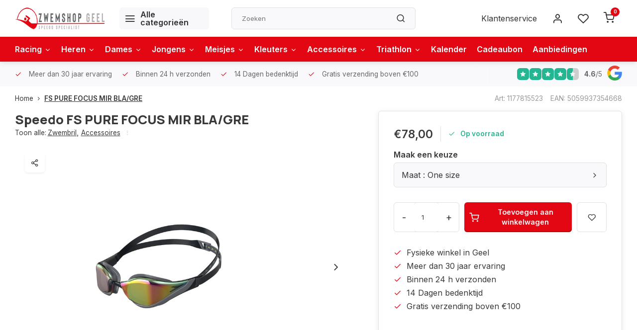

--- FILE ---
content_type: text/html;charset=utf-8
request_url: https://www.zwemshopgeel.be/speedo-fs-pure-focus-mir-bla-gre.html
body_size: 14149
content:
<!DOCTYPE html><html lang="nl"><head><meta charset="utf-8"/><!-- [START] 'blocks/head.rain' --><!--

  (c) 2008-2026 Lightspeed Netherlands B.V.
  http://www.lightspeedhq.com
  Generated: 29-01-2026 @ 03:48:08

--><link rel="canonical" href="https://www.zwemshopgeel.be/speedo-fs-pure-focus-mir-bla-gre.html"/><link rel="alternate" href="https://www.zwemshopgeel.be/index.rss" type="application/rss+xml" title="Nieuwe producten"/><meta name="robots" content="noodp,noydir"/><meta name="google-site-verification" content="fh47m8ANdmYEVFFZ9lCI6PbxfeWUd2qVyLSnUm5r1to"/><meta property="og:url" content="https://www.zwemshopgeel.be/speedo-fs-pure-focus-mir-bla-gre.html?source=facebook"/><meta property="og:site_name" content="Zwemshop Geel"/><meta property="og:title" content="FS PURE FOCUS MIR BLA/GRE"/><meta property="og:description" content="Koop een zwembroek of badpak van Speedo bij Zwemshop Geel. Bij ons vind je het ruimste aanbod aan zwemkleding tegen de beste prijs. Je kan online een zwembroek"/><meta property="og:image" content="https://cdn.webshopapp.com/shops/343305/files/421560764/speedo-fs-pure-focus-mir-bla-gre.jpg"/><script src="https://www.googletagmanager.com/gtag/js?id=G-B4VBDPQNJB"></script><script>
 window.dataLayer = window.dataLayer || [];
    function gtag(){dataLayer.push(arguments);}
    gtag('js', new Date());

    gtag('config', 'G-B4VBDPQNJB');
</script><script>
(function(c,l,a,r,i,t,y){
                c[a]=c[a]||function(){(c[a].q=c[a].q||[]).push(arguments)};
                t=l.createElement(r);t.async=1;t.src="https://www.clarity.ms/tag/"+i;
                y=l.getElementsByTagName(r)[0];y.parentNode.insertBefore(t,y);
        })(window, document, "clarity", "script", "eq8mmo6u0i");
</script><!--[if lt IE 9]><script src="https://cdn.webshopapp.com/assets/html5shiv.js?2025-02-20"></script><![endif]--><!-- [END] 'blocks/head.rain' --><meta http-equiv="X-UA-Compatible" content="IE=edge" /><title>FS PURE FOCUS MIR BLA/GRE - Zwemshop Geel</title><meta name="description" content="Koop een zwembroek of badpak van Speedo bij Zwemshop Geel. Bij ons vind je het ruimste aanbod aan zwemkleding tegen de beste prijs. Je kan online een zwembroek"><meta name="keywords" content="Speedo, FS, PURE, FOCUS, MIR, BLA/GRE, Speedo, Speedo kopen, Speedo online bestellen, zwembroek kopen, badpak kopen, jammer kopen, LZR kopen, de beste zwembroek voor wedstrijden, het beste badpak voor wedstrijden, degelijke zwembroek kopen, degelijk"><meta name="MobileOptimized" content="320"><meta name="HandheldFriendly" content="true"><meta name="viewport" content="width=device-width, initial-scale=1, initial-scale=1, minimum-scale=1, maximum-scale=1, user-scalable=no"><meta name="author" content="https://www.webdinge.nl/"><link rel="preload" href="https://fonts.googleapis.com/css2?family=Manrope:wght@800&amp;family=Inter:wght@400;600;700;800;900&display=swap" as="style"><link rel="preconnect" href="https://fonts.googleapis.com"><link rel="preconnect" href="https://fonts.gstatic.com" crossorigin><link rel="dns-prefetch" href="https://fonts.googleapis.com"><link rel="dns-prefetch" href="https://fonts.gstatic.com" crossorigin><link href='https://fonts.googleapis.com/css2?family=Manrope:wght@800&amp;family=Inter:wght@400;600;700;800;900&display=swap' rel='stylesheet'><link rel="preconnect" href="//cdn.webshopapp.com/" crossorigin><link rel="dns-prefetch" href="//cdn.webshopapp.com/"><link rel="preload" as="style" href="https://cdn.webshopapp.com/shops/343305/themes/181007/assets/department-v3-functions.css?20260117173058"><link rel="preload" as="style" href="https://cdn.webshopapp.com/shops/343305/themes/181007/assets/theme-department-v3.css?20260117173058"><link rel="preload" as="script" href="https://cdn.webshopapp.com/shops/343305/themes/181007/assets/department-v3-functions.js?20260117173058"><link rel="preload" as="script" href="https://cdn.webshopapp.com/shops/343305/themes/181007/assets/theme-department-v3.js?20260117173058"><link rel="preload" href="https://cdn.webshopapp.com/shops/343305/themes/181007/v/2617511/assets/slide1-mobile-image.png?20250507134345" as="image" media="(max-width: 752.99px)"><link rel="preload" href="https://cdn.webshopapp.com/shops/343305/themes/181007/v/2617510/assets/slide1-tablet-image.png?20250415224408" as="image" media="(min-width: 753px) and (max-width: 991.99px)"><link rel="preload" href="https://cdn.webshopapp.com/shops/343305/themes/181007/v/2538101/assets/slide1-image.png?20250415224358" as="image" media="(min-width: 992px)"><link rel="shortcut icon" href="https://cdn.webshopapp.com/shops/343305/themes/181007/v/1503270/assets/favicon.ico?20221208120336" type="image/x-icon" /><link rel="stylesheet" href="https://cdn.webshopapp.com/shops/343305/themes/181007/assets/department-v3-functions.css?20260117173058" /><link rel="stylesheet" href="https://cdn.webshopapp.com/shops/343305/themes/181007/assets/theme-department-v3.css?20260117173058" /><script src="https://cdn.webshopapp.com/shops/343305/themes/181007/assets/jquery-3-5-1-min.js?20260117173058"></script><script>window.WEBP_ENABLED = 0</script><script>
 window.lazySizesConfig = window.lazySizesConfig || {};
 window.lazySizesConfig.lazyClass = 'lazy';
 window.lazySizesConfig.customMedia = {
    '--small': '(max-width: 752.99px)', //mob
    '--medium': '(min-width: 753px) and (max-width: 991.99px)', // tab
    '--large': '(min-width: 992px)'
 };
 document.addEventListener('lazybeforeunveil', function(e){
    var bg = e.target.getAttribute('data-bg');
    if(bg){
        e.target.style.backgroundImage = 'url(' + bg + ')';
    }
 });
</script><script type="application/ld+json">
[
  {
    "@context": "https://schema.org/",
    "@type": "Organization",
    "url": "https://www.zwemshopgeel.be/",
    "name": "Zwemshop Geel - Officiële Speedo verdeler en online webshop voor zwemgerief te kopen",
    "legalName": "Zwemshop Geel",
    "description": "Koop een zwembroek of badpak van Speedo bij Zwemshop Geel. Bij ons vind je het ruimste aanbod aan zwemkleding tegen de beste prijs. Je kan online een zwembroek",
    "logo": "https://cdn.webshopapp.com/shops/343305/themes/181007/v/1503260/assets/logo.png?20221208120336",
    "image": "https://cdn.webshopapp.com/shops/343305/themes/181007/v/2538101/assets/slide1-image.png?20250415224358",
    "contactPoint": {
      "@type": "ContactPoint",
      "contactType": "Customer service",
      "telephone": "014/58 77 77"
    },
    "address": {
      "@type": "PostalAddress",
      "streetAddress": "Pas 15",
      "addressLocality": "Geel",
      "postalCode": "2440",
      "addressCountry": "België"
    }
    ,
    "aggregateRating": {
        "@type": "AggregateRating",
        "bestRating": "5",
        "worstRating": "1",
        "ratingValue": "4.6",
        "reviewCount": "895",
        "url":"https://www.google.com/search?q=zwemshop+geel"
    }
      }
  ,
  {
  "@context": "https://schema.org",
  "@type": "BreadcrumbList",
    "itemListElement": [{
      "@type": "ListItem",
      "position": 1,
      "name": "Home",
      "item": "https://www.zwemshopgeel.be/"
    },        {
      "@type": "ListItem",
      "position": 2,
      "name": "FS PURE FOCUS MIR BLA/GRE",
      "item": "https://www.zwemshopgeel.be/speedo-fs-pure-focus-mir-bla-gre.html"
    }         ]
  }
            ,
    {
      "@context": "https://schema.org/",
      "@type": "Product", 
      "name": "Speedo FS PURE FOCUS MIR BLA/GRE",
      "url": "https://www.zwemshopgeel.be/speedo-fs-pure-focus-mir-bla-gre.html",
      "productID": "140829368",
            "brand": {
        "@type": "Brand",
        "name": "Speedo"
      },
                  "image": [
            "https://cdn.webshopapp.com/shops/343305/files/421560764/1500x1500x2/speedo-fs-pure-focus-mir-bla-gre.jpg",            "https://cdn.webshopapp.com/shops/343305/files/421560764/1500x1500x2/speedo-fs-pure-focus-mir-bla-gre.jpg",            "https://cdn.webshopapp.com/shops/343305/files/421560764/1500x1500x2/speedo-fs-pure-focus-mir-bla-gre.jpg",            "https://cdn.webshopapp.com/shops/343305/files/421560764/1500x1500x2/speedo-fs-pure-focus-mir-bla-gre.jpg"            ],
      "gtin13": "5059937354668",      "mpn": "1177815523",            "offers": {
        "@type": "Offer",
        "price": "78.00",
        "url": "https://www.zwemshopgeel.be/speedo-fs-pure-focus-mir-bla-gre.html",
        "priceValidUntil": "2027-01-29",
        "priceCurrency": "EUR",
                "availability": "https://schema.org/InStock",
        "inventoryLevel": "24"
              }
          }
      ]
</script><style>.kiyoh-shop-snippets {	display: none !important;}</style></head><body><div class="main-container two-lines"><header id="header"><div class="inner-head"><div class="header flex flex-align-center flex-between container"><div class="logo flex flex-align-center  rect "><a href="https://www.zwemshopgeel.be/" title="Zwemshop Geel" ><img src="https://cdn.webshopapp.com/shops/343305/themes/181007/v/1503267/assets/mobile-logo.png?20221208120336" alt="Zwemshop Geel"width="240" height="60"  class="visible-mobile visible-tablet" /><img src="https://cdn.webshopapp.com/shops/343305/themes/181007/v/1503260/assets/logo.png?20221208120336" alt="Zwemshop Geel" width="240" height="60" class="visible-desktop"/></a><a class=" all-cats btn-hover open_side" data-mposition="left" data-menu="cat_menu" href="javascript:;"><i class="icon-menu"></i><span class="visible-desktop">Alle categorieën</span></a></div><div class="search search-desk flex1 visible-desktop"><form action="https://www.zwemshopgeel.be/search/" method="get"><div class="clearable-input flex"><input type="text" name="q" class="search-query" autocomplete="off" placeholder="Zoeken" value="" x-webkit-speech/><span class="clear-search" data-clear-input><i class="icon-x"></i>Wissen</span><button type="submit" class="btn"><i class="icon-search"></i></button></div></form><div class="autocomplete dropdown-menu" role="menu"><div class="products grid grid-3 container"></div><div class="notfound">Geen producten gevonden</div><div class="more container"><a class="btn btn1" href="#">Bekijk alle resultaten<span> (0)</span></a></div></div></div><div class="tools-wrap flex flex-align-center"><div class="tool service visible-desktop"><a class="flex flex-align-center btn-hover" href="https://www.zwemshopgeel.be/service/">Klantenservice</a></div><div class="tool myacc"><a class="flex flex-align-center btn-hover open_side" href="javascript:;" data-menu="acc_login" data-mposition="right"><i class="icon-user"></i></a></div><div class="tool wishlist"><a class="flex flex-align-center btn-hover open_side" href="javascript:;" data-menu="acc_login" data-mposition="right"><i class="icon-heart"></i></a></div><div class="tool mini-cart"><a href="javascript:;" class="flex flex-column flex-align-center btn-hover open_side" data-menu="cart" data-mposition="right"><span class="i-wrap"><span class="ccnt">0</span><i class="icon-shopping-cart"></i></span></a></div></div></div><nav id="menu" class="nav list-inline menu_style1 visible-desktop"><div class="container"><ul class="menu list-inline is_no-side limit_1000"><li class="item sub simple"><a href="https://www.zwemshopgeel.be/racing/" title="Racing">Racing<i class="hidden-tab-ls icon-chevron-down"></i></a><div class="dropdown-menu"><ul class="col col_0"><li><a class="flex flex-between flex-align-center" href="https://www.zwemshopgeel.be/racing/racing-heren/" title="Racing heren">Racing heren</a></li><li><a class="flex flex-between flex-align-center" href="https://www.zwemshopgeel.be/racing/racing-dames/" title="Racing dames">Racing dames</a></li><li><a class="flex flex-between flex-align-center" href="https://www.zwemshopgeel.be/racing/racing-jongens/" title="Racing jongens">Racing jongens</a></li><li><a class="flex flex-between flex-align-center" href="https://www.zwemshopgeel.be/racing/racing-meisjes/" title="Racing meisjes">Racing meisjes</a></li></ul></div></li><li class="item sub simple"><a href="https://www.zwemshopgeel.be/heren/" title="Heren">Heren<i class="hidden-tab-ls icon-chevron-down"></i></a><div class="dropdown-menu"><ul class="col col_0"><li><a class="flex flex-between flex-align-center" href="https://www.zwemshopgeel.be/heren/aquashort/" title="Aquashort">Aquashort</a></li><li><a class="flex flex-between flex-align-center" href="https://www.zwemshopgeel.be/heren/jammer/" title="Jammer">Jammer</a></li><li><a class="flex flex-between flex-align-center" href="https://www.zwemshopgeel.be/heren/zwemshort/" title="Zwemshort">Zwemshort</a></li><li><a class="flex flex-between flex-align-center" href="https://www.zwemshopgeel.be/heren/zwembroek/" title="Zwembroek">Zwembroek</a></li><li><a class="flex flex-between flex-align-center" href="https://www.zwemshopgeel.be/heren/uv-shirt/" title="UV-shirt">UV-shirt</a></li></ul></div></li><li class="item sub simple"><a href="https://www.zwemshopgeel.be/dames/" title="Dames">Dames<i class="hidden-tab-ls icon-chevron-down"></i></a><div class="dropdown-menu"><ul class="col col_1"><li><a class="flex flex-between flex-align-center" href="https://www.zwemshopgeel.be/dames/badpak/" title="Badpak">Badpak</a></li><li><a class="flex flex-between flex-align-center" href="https://www.zwemshopgeel.be/dames/shaping/" title="Shaping">Shaping</a></li><li><a class="flex flex-between flex-align-center" href="https://www.zwemshopgeel.be/dames/zwangerschap/" title="Zwangerschap">Zwangerschap</a></li><li><a class="flex flex-between flex-align-center" href="https://www.zwemshopgeel.be/dames/beach-volley-1-delig/" title="Beach volley 1-delig">Beach volley 1-delig</a></li><li><a class="flex flex-between flex-align-center" href="https://www.zwemshopgeel.be/dames/beach-volley-2-delig/" title="Beach volley 2-delig">Beach volley 2-delig</a></li><li><a class="flex flex-between flex-align-center" href="https://www.zwemshopgeel.be/dames/uv-shirt/" title="UV-Shirt">UV-Shirt</a></li></ul></div></li><li class="item sub simple"><a href="https://www.zwemshopgeel.be/jongens/" title="Jongens">Jongens<i class="hidden-tab-ls icon-chevron-down"></i></a><div class="dropdown-menu"><ul class="col col_0"><li><a class="flex flex-between flex-align-center" href="https://www.zwemshopgeel.be/jongens/aquashort-jongens/" title="Aquashort jongens">Aquashort jongens</a></li><li><a class="flex flex-between flex-align-center" href="https://www.zwemshopgeel.be/jongens/jammer-jongens/" title="Jammer jongens">Jammer jongens</a></li><li><a class="flex flex-between flex-align-center" href="https://www.zwemshopgeel.be/jongens/zwemshort-jongens/" title="Zwemshort jongens">Zwemshort jongens</a></li><li><a class="flex flex-between flex-align-center" href="https://www.zwemshopgeel.be/jongens/uv-shirt/" title="UV-shirt">UV-shirt</a></li></ul></div></li><li class="item sub simple"><a href="https://www.zwemshopgeel.be/meisjes/" title="Meisjes">Meisjes<i class="hidden-tab-ls icon-chevron-down"></i></a><div class="dropdown-menu"><ul class="col col_0"><li><a class="flex flex-between flex-align-center" href="https://www.zwemshopgeel.be/meisjes/badpak-meisjes/" title="Badpak meisjes">Badpak meisjes</a></li><li><a class="flex flex-between flex-align-center" href="https://www.zwemshopgeel.be/meisjes/uv-shirt/" title="UV-shirt">UV-shirt</a></li></ul></div></li><li class="item sub simple"><a href="https://www.zwemshopgeel.be/kleuters/" title="Kleuters">Kleuters<i class="hidden-tab-ls icon-chevron-down"></i></a><div class="dropdown-menu"><ul class="col col_0"><li><a class="flex flex-between flex-align-center" href="https://www.zwemshopgeel.be/kleuters/badpak-kleuters/" title="Badpak kleuters">Badpak kleuters</a></li><li><a class="flex flex-between flex-align-center" href="https://www.zwemshopgeel.be/kleuters/zwembroek-kleuters/" title="Zwembroek kleuters">Zwembroek kleuters</a></li><li><a class="flex flex-between flex-align-center" href="https://www.zwemshopgeel.be/kleuters/uv-shirt/" title="UV-shirt">UV-shirt</a></li></ul></div></li><li class="item sub simple"><a href="https://www.zwemshopgeel.be/accessoires/" title="Accessoires">Accessoires<i class="hidden-tab-ls icon-chevron-down"></i></a><div class="dropdown-menu"><ul class="col col_2"><li><a class="flex flex-between flex-align-center" href="https://www.zwemshopgeel.be/accessoires/training/" title="Training">Training</a></li><li><a class="flex flex-between flex-align-center" href="https://www.zwemshopgeel.be/accessoires/badmuts/" title="Badmuts">Badmuts</a></li><li><a class="flex flex-between flex-align-center" href="https://www.zwemshopgeel.be/accessoires/badmuts-wedstrijd/" title="Badmuts wedstrijd">Badmuts wedstrijd</a></li><li><a class="flex flex-between flex-align-center" href="https://www.zwemshopgeel.be/accessoires/handdoeken/" title="Handdoeken">Handdoeken</a></li><li><a class="flex flex-between flex-align-center" href="https://www.zwemshopgeel.be/accessoires/oordopjes-neusknijper/" title="Oordopjes / neusknijper">Oordopjes / neusknijper</a></li><li><a class="flex flex-between flex-align-center" href="https://www.zwemshopgeel.be/accessoires/snorkel/" title="Snorkel">Snorkel</a></li><li><a class="flex flex-between flex-align-center" href="https://www.zwemshopgeel.be/accessoires/waterschoen-slipper/" title="Waterschoen / slipper">Waterschoen / slipper</a></li><li><a class="flex flex-between flex-align-center" href="https://www.zwemshopgeel.be/accessoires/zwembril/" title="Zwembril">Zwembril</a></li><li><a class="flex flex-between flex-align-center" href="https://www.zwemshopgeel.be/accessoires/zwembril-op-sterkte/" title="Zwembril op sterkte">Zwembril op sterkte</a></li><li><a class="flex flex-between flex-align-center" href="https://www.zwemshopgeel.be/accessoires/zwemvliezen/" title="Zwemvliezen">Zwemvliezen</a></li><li><a class="flex flex-between flex-align-center" href="https://www.zwemshopgeel.be/accessoires/zwemband/" title="Zwemband">Zwemband</a></li><li><a class="flex flex-between flex-align-center" href="https://www.zwemshopgeel.be/accessoires/zwemvest/" title="Zwemvest">Zwemvest</a></li><li><a class="flex flex-between flex-align-center" href="https://www.zwemshopgeel.be/accessoires/zwemzak/" title="Zwemzak">Zwemzak</a></li><li><a class="flex flex-between flex-align-center" href="https://www.zwemshopgeel.be/accessoires/team-unisex-parka/" title=" TEAM UNISEX PARKA"> TEAM UNISEX PARKA</a></li></ul></div></li><li class="item sub use_mega"><a href="https://www.zwemshopgeel.be/triathlon/" title="Triathlon">Triathlon<i class="hidden-tab-ls icon-chevron-down"></i></a><div class="dropdown-menu"><ul class="col col_0"><li><a class="flex flex-between flex-align-center" href="https://www.zwemshopgeel.be/triathlon/dames/" title="Dames">Dames<i class="hidden-tab-ls icon-chevron-right"></i></a><ul class="dropdown-menu ss col col_0"><li class="sub-item-title">Dames</li><li><a class="flex flex-between flex-align-center" href="https://www.zwemshopgeel.be/triathlon/dames/wetsuit-dames/" title="Wetsuit dames">Wetsuit dames</a></li><li><a class="flex flex-between flex-align-center" href="https://www.zwemshopgeel.be/triathlon/dames/trisuit-dames/" title="Trisuit dames">Trisuit dames</a></li></ul></li><li><a class="flex flex-between flex-align-center" href="https://www.zwemshopgeel.be/triathlon/heren/" title="Heren">Heren<i class="hidden-tab-ls icon-chevron-right"></i></a><ul class="dropdown-menu ss col col_0"><li class="sub-item-title">Heren</li><li><a class="flex flex-between flex-align-center" href="https://www.zwemshopgeel.be/triathlon/heren/wetsuit-heren/" title="Wetsuit heren ">Wetsuit heren </a></li><li><a class="flex flex-between flex-align-center" href="https://www.zwemshopgeel.be/triathlon/heren/trisuit-heren/" title="Trisuit heren ">Trisuit heren </a></li></ul></li><li><a class="flex flex-between flex-align-center" href="https://www.zwemshopgeel.be/triathlon/jongens-meisjes/" title="Jongens/Meisjes">Jongens/Meisjes</a></li></ul></div></li><li class="item"><a href="https://www.zwemshopgeel.be/blogs/verkoopstand-wedstrijdkalender/kalender/" title="Kalender">Kalender</a><li class="item"><a href="https://www.zwemshopgeel.be/buy-gift-card/" title="Cadeaubon" target="_blank">Cadeaubon</a><li class="item"><a href="https://www.zwemshopgeel.be/collection/offers/" title="Aanbiedingen">Aanbiedingen</a></ul></div></nav></div><div class="search visible-mobile visible-tablet search-mob"><form action="https://www.zwemshopgeel.be/search/" method="get"><div class="clearable-input flex"><input type="text" name="q" class="search-query" autocomplete="off" placeholder="Zoeken" value="" x-webkit-speech/><span class="clear-search" data-clear-input><i class="icon-x"></i>Wissen</span><span class="btn"><i class="icon-search"></i></span></div></form><a class="flex flex-align-center btn-hover" href="https://www.zwemshopgeel.be/service/"><i class="icon-help-circle"></i></a><a href="javascript:;" title="Vergelijk producten" class="open_side compare-trigger  hidden-desktop" data-menu="compare" data-mposition="right"><i class="icon-sliders icon_w_text"></i><span class="comp-cnt">0</span></a></div></header><div id="top"><div class="top container flex flex-align-center flex-between"><div class="usp-car swiper normal carloop_0" 
         id="carousel171730482" 
         data-sw-items="[4,3.5,3.1,1.5]"         data-sw-auto="true"
      ><div class="swiper-wrapper"><div class="usp swiper-slide"><i class=" icon-check icon_w_text"></i><span class="usp-text">
               Meer dan 30 jaar ervaring
               <span class="usp-subtext"></span></span></div><div class="usp swiper-slide"><i class=" icon-check icon_w_text"></i><span class="usp-text">
               Binnen 24 h verzonden
               <span class="usp-subtext"></span></span></div><div class="usp swiper-slide"><i class=" icon-check icon_w_text"></i><span class="usp-text">
               14 Dagen bedenktijd
               <span class="usp-subtext"></span></span></div><div class="usp swiper-slide"><i class=" icon-check icon_w_text"></i><span class="usp-text">
               Gratis verzending boven €100
               <span class="usp-subtext"></span></span></div></div></div><div class="visible-desktop visible-tablet score-wrap-shadow"><div class="swipe__overlay swipe-module__overlay--end"></div><div class="shop-score review flex "><div class="item-rating flex"><span class="star icon-star-full211 on"></span><span class="star icon-star-full211 on"></span><span class="star icon-star-full211 on"></span><span class="star icon-star-full211 on"></span><span class="star icon-star-full211 semi"></span></div><div class="text"><b>4.6</b>/<em>5</em><a class="visible-desktop" href="https://www.google.com/search?q=zwemshop+geel"><picture><img src="https://cdn.webshopapp.com/assets/blank.gif?2025-02-20" data-src="https://cdn.webshopapp.com/shops/343305/themes/181007/assets/tm-google.svg?20260117173058" alt="tm-google" width="30" height="30" class="lazy"/></picture></a></div><a class="abs-link" target="_blank" href="https://www.google.com/search?q=zwemshop+geel"></a></div></div></div></div><link href="https://cdn.webshopapp.com/shops/343305/themes/181007/assets/product.css?20260117173058" rel="stylesheet" type='text/css' /><script src="https://cdn.webshopapp.com/shops/343305/themes/181007/assets/product.js?20260117173058"></script><div class="product-content container"><div class="art_bread_wrap flex flex-between"><div class="breadcrumb-container flex flex-align-center flex-wrap"><a class="go-back hidden-desktop" href="javascript: history.go(-1)"><i class="icon-chevron-left icon_w_text"></i>Terug</a><a class="visible-desktop " href="https://www.zwemshopgeel.be/" title="Home">Home<i class="icon-chevron-right"></i></a><a href="https://www.zwemshopgeel.be/speedo-fs-pure-focus-mir-bla-gre.html" class="visible-desktop active">FS PURE FOCUS MIR BLA/GRE</a></div><div class="artcode_wrap flex flex-align-center"><span class="art_code">Art: 1177815523</span><span class="art_code">EAN: 5059937354668</span></div></div><div class="flex flex-between flex-column"><div class="images item small p-carousel "><div class="header flex flex-column"><div class="title-wrap flex"><h1 class="title"><span class="brand-name">Speedo</span>FS PURE FOCUS MIR BLA/GRE</h1></div><div class="single-meta flex flex-align-center flex-wrap"><span class="brand-name visible-desktop flex flex-align-center">Toon alle:
                  <a href="https://www.zwemshopgeel.be/accessoires/zwembril/" class="brand-name">Zwembril<em>,</em></a><a href="https://www.zwemshopgeel.be/accessoires/" class="brand-name">Accessoires</a><i class="icon_w_text text_w_icon icon-more-vertical"></i></span></div></div><div class="carousel-wrap flex flex-column"><div id="carouselMain" class="swiper-overflow"><div class="main-images swiper" data-sw-thumbs="true"><div class="label flex"></div><div class="media-labels label flex visible-desktop"><div class="media-btn share"><i class="icon-share-2"></i><div class="socials flex flex-align-center"><a onclick="return !window.open(this.href,'FS PURE FOCUS MIR BLA/GRE', 'width=500,height=500')" href="https://twitter.com/intent/tweet?status=FS PURE FOCUS MIR BLA/GRE+https://www.zwemshopgeel.be/speedo-fs-pure-focus-mir-bla-gre.html" class="btn-round" target="_blank"><i class="icon-twitter"></i></a><a onclick="return !window.open(this.href,'FS PURE FOCUS MIR BLA/GRE', 'width=500,height=500')" href="https://www.facebook.com/sharer/sharer.php?u=https://www.zwemshopgeel.be/speedo-fs-pure-focus-mir-bla-gre.html&title=FS PURE FOCUS MIR BLA/GRE" class="btn-round" target="_blank"><i class="icon-fb"></i></a><a onclick="return !window.open(this.href,'FS PURE FOCUS MIR BLA/GRE', 'width=500,height=500')" href="https://pinterest.com/pin/create/button/?media=https://cdn.webshopapp.com/shops/343305/files/421560764/image.jpg&url=https://www.zwemshopgeel.be/speedo-fs-pure-focus-mir-bla-gre.html&is_video=false&description=FS PURE FOCUS MIR BLA/GRE" class="btn-round" target="_blank"><i class="icon-pinterest1"></i></a><a href="https://api.whatsapp.com/send?text=FS PURE FOCUS MIR BLA/GRE+https://www.zwemshopgeel.be/speedo-fs-pure-focus-mir-bla-gre.html"><i class="icon-whatsapp"></i></a></div></div></div><div class="swiper-wrapper"><div class="swiper-slide"><a href=" https://cdn.webshopapp.com/shops/343305/files/421560764/speedo-fs-pure-focus-mir-bla-gre.jpg" data-fancybox="gallery" class=""><picture class="flex"><img src="https://cdn.webshopapp.com/assets/blank.gif?2025-02-20" data-src="https://cdn.webshopapp.com/shops/343305/files/421560764/700x700x2/speedo-fs-pure-focus-mir-bla-gre.jpg" alt="Speedo FS PURE FOCUS MIR BLA/GRE" class="lazy img-responsive" width="500" height="500" /></picture></a></div><div class="swiper-slide"><a href=" https://cdn.webshopapp.com/shops/343305/files/421560763/speedo-fs-pure-focus-mir-bla-gre.jpg" data-fancybox="gallery" class=""><picture class="flex"><img src="https://cdn.webshopapp.com/assets/blank.gif?2025-02-20" data-src="https://cdn.webshopapp.com/shops/343305/files/421560763/700x700x2/speedo-fs-pure-focus-mir-bla-gre.jpg" alt="Speedo FS PURE FOCUS MIR BLA/GRE" class="lazy img-responsive" width="500" height="500" /></picture></a></div><div class="swiper-slide"><a href=" https://cdn.webshopapp.com/shops/343305/files/421560766/speedo-fs-pure-focus-mir-bla-gre.jpg" data-fancybox="gallery" class=""><picture class="flex"><img src="https://cdn.webshopapp.com/assets/blank.gif?2025-02-20" data-src="https://cdn.webshopapp.com/shops/343305/files/421560766/700x700x2/speedo-fs-pure-focus-mir-bla-gre.jpg" alt="Speedo FS PURE FOCUS MIR BLA/GRE" class="lazy img-responsive" width="500" height="500" /></picture></a></div><div class="swiper-slide"><a href=" https://cdn.webshopapp.com/shops/343305/files/421560770/speedo-fs-pure-focus-mir-bla-gre.jpg" data-fancybox="gallery" class=""><picture class="flex"><img src="https://cdn.webshopapp.com/assets/blank.gif?2025-02-20" data-src="https://cdn.webshopapp.com/shops/343305/files/421560770/700x700x2/speedo-fs-pure-focus-mir-bla-gre.jpg" alt="Speedo FS PURE FOCUS MIR BLA/GRE" class="lazy img-responsive" width="500" height="500" /></picture></a></div></div></div><div class="swiper-pagination" id="page1630464104"></div><div class="swiper-scrollbar" id="scroll1998321839"></div><a class="swiper-prev btn-hover" id="control750759512"><i class="icon-chevron-left"></i></a><a class="swiper-next btn-hover" id="control1606099626"><i class="icon-chevron-right"></i></a></div><div id="carouselThumb" class="swiper-overflow"><div class="thumb-images swiper visible-desktop"><div class="swiper-wrapper"><span class="swiper-slide square small rect"><picture><img src="https://cdn.webshopapp.com/assets/blank.gif?2025-02-20" data-src="https://cdn.webshopapp.com/shops/343305/files/421560764/speedo-fs-pure-focus-mir-bla-gre.jpg" alt="Speedo FS PURE FOCUS MIR BLA/GRE" class="lazy" width="80" height="80" /></picture></span><span class="swiper-slide square small rect"><picture><img src="https://cdn.webshopapp.com/assets/blank.gif?2025-02-20" data-src="https://cdn.webshopapp.com/shops/343305/files/421560763/speedo-fs-pure-focus-mir-bla-gre.jpg" alt="Speedo FS PURE FOCUS MIR BLA/GRE" class="lazy" width="80" height="80" /></picture></span><span class="swiper-slide square small rect"><picture><img src="https://cdn.webshopapp.com/assets/blank.gif?2025-02-20" data-src="https://cdn.webshopapp.com/shops/343305/files/421560766/speedo-fs-pure-focus-mir-bla-gre.jpg" alt="Speedo FS PURE FOCUS MIR BLA/GRE" class="lazy" width="80" height="80" /></picture></span><span class="swiper-slide square small rect"><picture><img src="https://cdn.webshopapp.com/assets/blank.gif?2025-02-20" data-src="https://cdn.webshopapp.com/shops/343305/files/421560770/speedo-fs-pure-focus-mir-bla-gre.jpg" alt="Speedo FS PURE FOCUS MIR BLA/GRE" class="lazy" width="80" height="80" /></picture></span></div></div><a class="swiper-prev btn-hover" id="control414492744"><i class="icon-chevron-left"></i></a><a class="swiper-next btn-hover" id="control2093860587"><i class="icon-chevron-right"></i></a></div></div></div><div class="meta item"><form action="https://www.zwemshopgeel.be/cart/add/278033247/" id="product_configure_form" method="post" ><div class="pr-st-wrap flex"><div class="pricing"><span class="item-price"><span class="reg_p">€78,00 </span></span></div><div class="stock-level"><span class="color-green"><i class="icon-check icon_w_text"></i>Op voorraad </span></div></div><div class="product-add  variant_blocks custom-select checkbox" data-product_id="140829368"><span class="addlabel">Maak een keuze</span><a class="open-vars open_side flex flex-between flex-align-center" data-mposition="right" data-menu="variants" data-selection="">
            
            Maat : One size
            <i class="icon-chevron-right"></i></a></div><div class="popup-wrapper"><div class="overlay"></div><div class="size-chart-modal"><span class="close-modal btn btn-default"><i class="icon-x"></i></span><div class="size-chart-content"><h3>Maattabel Speedo</h3><p>We helpen je via deze maattabel met het vinden van jouw perfecte pasvorm. <br><br> Zwemshopgeel gebruikt altijd de Duitste (DE) maten. Zit je toch nog met vragen, bel of mail ons, we helpen je graag verder.</p></div></div></div><style>
.popup-wrapper {
}

.popup-wrapper .overlay {
    position: fixed;
    width: 100%;
    height: 100%;
    background: rgba(0,0,0,0.5);
    z-index: 999;
    top: 0px;
    left: 0px;
    opacity: 0;
    visibility: hidden;
    transition: all 0.4s ease-in-out;
}
.popup-wrapper .overlay.show{
		opacity: 1;
    visibility: visible;
}

.size-chart-modal {
    width: 100%;
    max-width: 450px;
    position: fixed;
    right: -500px;
    height: 100%;
    overflow: auto;
    background: #fff;
    padding: 25px;
    background: #f7f7f7;
    z-index: 99999;
    top: 0px;
    transition: all 0.4s ease-in-out;
}
.size-chart-modal.open{
	right: 0px;
}

.size-chart-modal .close-modal {
    background: #fff;
    font-size: 24px;
    position: absolute;
    right: 15px;
    top: 15px;
    color: #000;
    box-shadow: none;
}

.size-chart-modal .size-chart-content:after {
    content: "";
    display: block;
    clear: both;
}

.size-chart-modal .size-chart-content h3 {
    margin-bottom: 10px;
}

.size-chart-modal .size-chart-content p {
    margin-bottom: 20px;
}

.size-chart-modal .size-chart-content table {
    width: 100%;
    text-align: center;
    border-spacing: 0;
    border-collapse: collapse;
}

.size-chart-modal .size-chart-content table tr th, .size-chart-modal .size-chart-content table tr td {
    padding: 5px;
    font-size: 15px;
    width: 25%;
}

.size-chart-modal .size-chart-content table tr:nth-child(odd) {
    background: #fff;
}

.size-chart-modal .size-chart-content img {
    max-width: 100%;
}
</style><script>
$(document).ready(function(){
	$(".size-toggle").click(function(){
  	$(".popup-wrapper .overlay").addClass('show');
    $(".popup-wrapper .size-chart-modal").addClass('open');
  });
  $(".popup-wrapper .overlay").click(function(){
  	$(this).removeClass('show');
    $(".popup-wrapper .size-chart-modal").removeClass('open');
  });
  $(".close-modal").click(function(){
  	$(".popup-wrapper .overlay").removeClass('show');
    $(".popup-wrapper .size-chart-modal").removeClass('open');
  });
});
</script><div class="adding flex flex-align-center make-sticky"><div class="errors"><span class="subtitle">Verplichte velden:</span><ul class="config_errors"></ul></div><div class="quantity-input flex1"><div class="input-wrap is_pp"><a href="javascript:;" class="down quantity-btn " data-way="down">-</a><input type="number" pattern="/d*" name="quantity" value="1" ><a href="javascript:;" class="up quantity-btn " data-way="up">+</a></div></div><button type="submit" class="pp_is_add_btn pb flex2 btn btn1" title="Toevoegen aan winkelwagen"><i class="icon-shopping-cart icon_w_text"></i><span class="ct_small">Toevoegen aan winkelwagen</span></button><a class="wl-btn btn-hover open_side" href="javascript:;" data-menu="acc_login" data-mposition="right"><i class="icon-heart"></i></a></div><div id="clockdiv" class="co_timer flex flex-align-center"><b>Vandaag verzonden?</b> Je hebt nog:
     <div class="timer flex flex-align-center"><span class="days" style="display:none;"></span><span class="hours"></span>:
        <span class="minutes"></span>:
        <span class="seconds"></span></div></div></form><div class="product-usps"><div class="real prod-usp flex"><i class="icon-check icon_w_text"></i><span>Fysieke winkel in Geel</span></div><div class="prod-usp flex"><i class="icon-check icon_w_text"></i><span>Meer dan 30 jaar ervaring </span></div><div class="prod-usp flex"><i class="icon-check icon_w_text"></i><span>Binnen 24 h verzonden </span></div><div class="prod-usp flex"><i class="icon-check icon_w_text"></i><span>14 Dagen bedenktijd </span></div><div class="prod-usp flex"><i class="icon-check icon_w_text"></i><span>Gratis verzending boven €100 </span></div></div></div></div></div><nav class="product-menu visible-desktop"><div class="container flex"><ul class="list-inline flex1"><li><a href="#sec_1" class="goMenu">Productomschrijving</a></li><li><a href="#sec_8" class="goMenu">Recent bekeken</a></li></ul><div class="secondary_add flex flex-align-center"><img class="lazy" src="https://cdn.webshopapp.com/shops/343305/files/421560764/40x40x2/fs-pure-focus-mir-bla-gre.jpg" alt="FS PURE FOCUS MIR BLA/GRE" width="40" height="40" /><span class="flex1"><span class="sec-title">FS PURE FOCUS MIR BLA/GRE</span><div class="pricing"><span class="item-price"><span class="reg_p">€78,00</span></span></div></span><button type="submit" class="pp_is_add_btn add_sec btn btn1" title="Toevoegen aan winkelwagen"><i class="icon-shopping-cart"></i></button></div></div></nav><section class="product-desc flex flex-between flex-column container"><div class="col-left flex flex-column"><div id="sec_1" class="spacer"><div class="product-block" id="description"><div class="menu-toggle active"><span class="title">Beschrijving<i class="icon_w_text icon-chevron-down visible-mobile visible-tablet"></i></span><div class="toggle flex-column desc-wrap toggle-content  ">
          	KRACHTIG. ONBEVREESD. SNEL. Deze zwembril is ontworpen in samenwerking met topatleten. De Fastskin Pure Focus Mirror chloorbril geeft 5% minder weerstand vergeleken met Fastskin Elite. Dit maakt het onze meest geavanceerde en snelste wedstrijdbril ooit. De innovatieve eigenschappen in het ontwerp, gecombineerd met onze  IQfit™ technologie  zorgen voor een synergie in snelheid, prestatie en stijl. Het spiegelglas vermindert de schittering van het water en licht. Perfect voor wedstrijden. Goedgekeurd voor FINA.
        </div></div></div></div><div id="sec_2" class="spacer"></div><div id="sec_3" class="spacer"></div><div id="sec_4" class="spacer"></div></div><div class="col-right flex flex-column"><div id="sec_5" class="spacer"><div class="service product-block" id="service"><div class="wrap flex flex-column"><span class="title">Nog vragen? Wij zijn er voor u.</span><div style="position:relative;"><div class="service-block flex flex-align-center flex1"><i class="serv-icon icon-phone"></i><span class="text flex"><span>Bel ons</span><a href="tel:014/58 77 77">014/58 77 77</a></span></div><div class="service-block flex flex-align-center flex1"><i class="serv-icon icon-navigation"></i><span class="text flex"><span>Mail ons</span><a href="#contactform" class="goSmoothly"><span class="__cf_email__" data-cfemail="e78e898188a79d90828a948f88978082828bc98582">[email&#160;protected]</span></a></span></div><div class="service-block flex flex-align-center flex1"><i class="serv-icon icon-whatsapp"></i><span class="text flex"><span>WhatsApp</span><a href="https://wa.me/0491088412">0491 08 84 12</a></span></div><img class="serv-block-img lazy" data-src="https://cdn.webshopapp.com/shops/343305/themes/181007/v/1502433/assets/customer-service-image.png?20221208120336" alt="" height="195" /></div><div class="shop-score review flex "><div class="item-rating flex"><span class="star icon-star-full211 on"></span><span class="star icon-star-full211 on"></span><span class="star icon-star-full211 on"></span><span class="star icon-star-full211 on"></span><span class="star icon-star-full211 semi"></span></div><span class="text"><b>895</b> klanten geven een score van <b>4.6</b>/<em>5</em> op <a href="https://www.google.com/search?q=zwemshop+geel"><img src="https://cdn.webshopapp.com/shops/343305/themes/181007/assets/tm-google.svg?20260117173058" alt="" width="30" height="30" class="lazy" /></a></span><a class="abs-link" target="_blank" href="https://www.google.com/search?q=zwemshop+geel"></a></div></div></div></div><div id="sec_6" class="spacer"></div><div id="sec_7" class="spacer"></div></div></section><section class="product-desc  is_last_block"><div id="sec_8" class="is_fullwidth container" class="spacer"><div id="related"><span class="title">Recent bekeken</span><div class="toggle flex-column"><div class="carousel"><div class="swiper normal" id="carousel1304937280" data-sw-items="[5,3.1,3.1,1.5]" data-sw-nav="true" data-sw-freemode="true" data-sw-scroll="true"><div class="swiper-wrapper"><div class="item is_grid swiper-slide  with-sec-image" data-handle="https://www.zwemshopgeel.be/speedo-fs-pure-focus-mir-bla-gre.html" data-vid="278033247" data-extrainfo="variants" data-imgor="rect"  ><div class="item-image-container small rect"><a class="m-img " href="https://www.zwemshopgeel.be/speedo-fs-pure-focus-mir-bla-gre.html" title="Speedo FS PURE FOCUS MIR BLA/GRE"><picture><img src="https://cdn.webshopapp.com/assets/blank.gif?2025-02-20" data-src="https://cdn.webshopapp.com/shops/343305/files/421560764/240x200x2/speedo-fs-pure-focus-mir-bla-gre.jpg" alt="Speedo FS PURE FOCUS MIR BLA/GRE" class="lazy" width=240 height=200 /></picture></a><div class="label flex"></div><div class="mob-wishlist"><a href="javascript:;" class="login_wishlist open_side btn-round small" title="Aan verlanglijst toevoegen" data-menu="acc_login" data-mposition="right"><i class="icon-heart"></i></a></div></div><div class="item-meta-container flex flex-column"><a class="item-name" href="https://www.zwemshopgeel.be/speedo-fs-pure-focus-mir-bla-gre.html" title="Speedo FS PURE FOCUS MIR BLA/GRE">Speedo FS PURE FOCUS MIR BLA/GRE</a><div class="product-overlay flex-column variants "><span class="group"></span><div class="swiper is_var_swiper" id="carousel1070618567"><ul class="spo-list list-inline swiper-wrapper"></ul><a class="var_prev" id="control2056165418"><i class="icon-chevron-left"></i></a><a class="var_next" id="control1611451272"><i class="icon-chevron-right"></i></a></div></div><div class="item-btn flex flex-align-center flex-between"><div class="item-price-container no-reviews flex flex-column"><span class="item-price"><span class="reg_p">
            €78,00</span></span></div><div class="action-btns flex flex-align-center"><a href="https://www.zwemshopgeel.be/speedo-fs-pure-focus-mir-bla-gre.html"  class="pb btn btn1" title="Bekijk product"><i class="icon-shopping-cart"></i></a></div></div><div class="stock-del flex flex-between flex-align-center"></div></div></div></div></div><div class="swiper-scrollbar" id="scroll773468060"></div><a class="swiper-prev btn-hover visible-desktop" id="control595140437"><i class="icon-chevron-left"></i></a><a class="swiper-next btn-hover visible-desktop" id="control2086473711"><i class="icon-chevron-right"></i></a></div></div></div></div></div></section><script data-cfasync="false" src="/cdn-cgi/scripts/5c5dd728/cloudflare-static/email-decode.min.js"></script><script>
  var pp_url = 'https://www.zwemshopgeel.be/speedo-fs-pure-focus-mir-bla-gre.html'
</script><script>
  $(function(){
    const cur_date = new Date();  
    const start = new Date('2026-01-29T08:00:00') 
    const deadline = new Date('2026-01-29T16:00:00') 
    const cur_day_nr = new Date().getDay();
    const show_days = [1,2,3,4,5,7]
   //console.log(cur_day_nr, show_days)
    if(cur_date < deadline && cur_date > start && show_days.includes(cur_day_nr)){
      initializeClock('clockdiv', deadline);
    } else {
      $('#clockdiv').hide()
    }
  });
</script><footer id="footer" class="has_image"><div class="footer-usps"><div class="container"><div class="flex flex-align-center"><div class="usp-car swiper normal carloop_0 is-start" id="carousel797078085" 
           data-sw-items="[4,3.5,3.1,1.5]"           data-sw-auto="true"
        ><div class="swiper-wrapper"><div class="usp swiper-slide"><i class=" icon-check icon_w_text"></i><span class="usp-text">
                 Meer dan 30 jaar ervaring
                 <span class="usp-subtext"></span></span></div><div class="usp swiper-slide"><i class=" icon-check icon_w_text"></i><span class="usp-text">
                 Binnen 24 h verzonden
                 <span class="usp-subtext"></span></span></div><div class="usp swiper-slide"><i class=" icon-check icon_w_text"></i><span class="usp-text">
                 14 Dagen bedenktijd
                 <span class="usp-subtext"></span></span></div><div class="usp swiper-slide"><i class=" icon-check icon_w_text"></i><span class="usp-text">
                 Gratis verzending boven €100
                 <span class="usp-subtext"></span></span></div></div><div class="swipe__overlay swipe-module__overlay--end"></div></div></div></div></div><div class="footer-columns"><div class="container flex flex-wrap"><picture class="cust-serv flex flex-align-center flex1"><img class="lazy" data-src="https://cdn.webshopapp.com/shops/343305/themes/181007/v/1502433/assets/customer-service-image.png?20221208120336" width="180" height="340" alt="Klantenservice Zwemshop Geel" /></picture><div class="cust-service contact-links flex2 flex flex-column"><span class="title opening flex flex-align-center">Klantenservice<a href="https://www.zwemshopgeel.be/service/" title="Klantenservice"></a></span><div class="cust-col-wrap flex"><div class="flex1 flex flex-column"><div class="service-block flex flex-align-center"><i class="serv-icon icon-help-circle icon_w_text"></i><a href="https://www.zwemshopgeel.be/service/#faq" class="flex flex-align-center">Veelgestelde vragen</a></div><div class="service-block flex flex-align-center"><i class="serv-icon icon-phone icon_w_text"></i><a href="tel:014/58 77 77">014/58 77 77</a></div><div class="service-block flex flex-align-center"><i class="serv-icon icon-navigation icon_w_text"></i><a href="/cdn-cgi/l/email-protection#b3daddd5dcf3c9c4d6dec0dbdcc3d4d6d6df9dd1d6"><span class="__cf_email__" data-cfemail="2940474f4669535e4c445a4146594e4c4c45074b4c">[email&#160;protected]</span></a></div><div class="service-block flex flex-align-center"><i class="serv-icon icon-whatsapp icon_w_text"></i><a href="https://wa.me/0491088412">0491 08 84 12</a></div></div><div class="flex1 flex flex-column hidden-mobile"><a href="https://www.zwemshopgeel.be/service/payment-methods/" title="Betaalmethoden">Betaalmethoden</a><a href="https://www.zwemshopgeel.be/service/shipping-returns/" title="Verzenden &amp; retourneren">Verzenden &amp; retourneren</a><a href="https://www.zwemshopgeel.be/service/" title="Klantenservice">Contact</a><a href="https://www.zwemshopgeel.be/account/" title="Mijn account">Mijn account</a></div></div></div><div class="flex1 flex flex-column visible-mobile cust-service is-usefull"><span class="title  flex flex-between flex-align-center">Handige links<i class="btn-hover icon-chevron-down hidden-desktop"></i></span><div class="flex1 flex flex-column toggle"><a href="https://www.zwemshopgeel.be/service/payment-methods/" title="Betaalmethoden">Betaalmethoden</a><a href="https://www.zwemshopgeel.be/service/shipping-returns/" title="Verzenden &amp; retourneren">Verzenden &amp; retourneren</a><a href="https://www.zwemshopgeel.be/service/" title="Klantenservice">Contact</a><a href="https://www.zwemshopgeel.be/account/" title="Mijn account">Mijn account</a></div></div><div class="info-links flex1 flex flex-column cust-service"><span class="title  flex flex-between flex-align-center">Informatie<i class="btn-hover icon-chevron-down  hidden-desktop"></i></span><div class="flex1 flex flex-column toggle"><a href="https://www.zwemshopgeel.be/service/about/" title="Over ons">Over ons</a><a href="https://www.zwemshopgeel.be/blogs/verkoopstand-wedstrijdkalender/" title="Verkoopstand wedstrijdkalender">Blog</a><a href="https://www.zwemshopgeel.be/brands/" title="Merken">Merken</a><a href="https://www.zwemshopgeel.be/catalog/" title="Categorieën">Categorieën</a></div></div><div class="footer-company cust-service flex1 flex flex-column"><span class="title  flex flex-between flex-align-center">Contactgegevens<i class="btn-hover icon-chevron-down  hidden-desktop"></i></span><div class="cust-col-wrap flex toggle"><div class="text addre flex flex-column"><span>Zwemshop Geel</span><span>Pas 15</span><span>2440, Geel</span><span>België</span><span class="kvk">Btw nummer: BE0790217428</span></div></div></div></div></div><div class="copyright"><div class="container flex flex-between flex-column"><div class="c-links flex flex-column"><div class="extra-links"><a title="Algemene voorwaarden" href="https://www.zwemshopgeel.be/service/general-terms-conditions/">Algemene voorwaarden</a><a title="Disclaimer" href="https://www.zwemshopgeel.be/service/disclaimer/">Disclaimer</a><a title="Privacy Policy" href="https://www.zwemshopgeel.be/service/privacy-policy/">Privacy Policy</a><a title="Sitemap" href="https://www.zwemshopgeel.be/sitemap/">Sitemap</a></div><div class="theme-by">&#169; Zwemshop Geel<span>- Theme made by <a rel="nofollow" style="color:#ff6000;!important" title="Webdinge.nl" href="https://www.webdinge.nl">Webdinge</a></span></div></div><div class="payments flex flex-align-center flex-wrap"><a href="https://www.zwemshopgeel.be/service/payment-methods/" title="Cash" class="paym"><picture><img src="https://cdn.webshopapp.com/assets/blank.gif?2025-02-20" data-src="https://cdn.webshopapp.com/shops/343305/themes/181007/assets/p-cash.png?20260117173058" alt="Cash" width="40" height="28" class="lazy"/></picture></a><a href="https://www.zwemshopgeel.be/service/payment-methods/" title="Bancontact" class="paym"><picture><img src="https://cdn.webshopapp.com/assets/blank.gif?2025-02-20" data-src="https://cdn.webshopapp.com/shops/343305/themes/181007/assets/p-mistercash.png?20260117173058" alt="Bancontact" width="40" height="28" class="lazy"/></picture></a><a href="https://www.zwemshopgeel.be/service/payment-methods/" title="MasterCard" class="paym"><picture><img src="https://cdn.webshopapp.com/assets/blank.gif?2025-02-20" data-src="https://cdn.webshopapp.com/shops/343305/themes/181007/assets/p-mastercard.png?20260117173058" alt="MasterCard" width="40" height="28" class="lazy"/></picture></a><a href="https://www.zwemshopgeel.be/service/payment-methods/" title="Visa" class="paym"><picture><img src="https://cdn.webshopapp.com/assets/blank.gif?2025-02-20" data-src="https://cdn.webshopapp.com/shops/343305/themes/181007/assets/p-visa.png?20260117173058" alt="Visa" width="40" height="28" class="lazy"/></picture></a><a href="https://www.zwemshopgeel.be/service/payment-methods/" title="Maestro" class="paym"><picture><img src="https://cdn.webshopapp.com/assets/blank.gif?2025-02-20" data-src="https://cdn.webshopapp.com/shops/343305/themes/181007/assets/p-maestro.png?20260117173058" alt="Maestro" width="40" height="28" class="lazy"/></picture></a><a href="https://www.zwemshopgeel.be/service/payment-methods/" title="iDEAL" class="paym"><picture><img src="https://cdn.webshopapp.com/assets/blank.gif?2025-02-20" data-src="https://cdn.webshopapp.com/shops/343305/themes/181007/assets/p-ideal.png?20260117173058" alt="iDEAL" width="40" height="28" class="lazy"/></picture></a></div></div></div></footer></div><div class="menu--overlay"></div><link rel="stylesheet" media="print" onload="this.media='all'; this.onload=null;" href="https://cdn.webshopapp.com/shops/343305/themes/181007/assets/jquery-fancybox-min.css?20260117173058"><link rel="stylesheet" media="print" onload="this.media='all'; this.onload=null;" href="https://cdn.webshopapp.com/shops/343305/themes/181007/assets/custom.css?20260117173058"><script data-cfasync="false" src="/cdn-cgi/scripts/5c5dd728/cloudflare-static/email-decode.min.js"></script><script src="https://cdn.webshopapp.com/shops/343305/themes/181007/assets/department-v3-functions.js?20260117173058" defer></script><script src="https://cdn.webshopapp.com/shops/343305/themes/181007/assets/theme-department-v3.js?20260117173058" defer></script><script src="https://cdn.webshopapp.com/shops/343305/themes/181007/assets/jquery-fancybox-min.js?20260117173058" defer></script><script src="https://cdn.webshopapp.com/shops/343305/themes/181007/assets/swiper-min.js?20260117173058" defer></script><script>
     var ajaxTranslations = {"VAT":"btw","Online and in-store prices may differ":"Prijzen online en in de winkel kunnen verschillen","Stock information is currently unavailable for this product. Please try again later.":"Er is op dit moment geen voorraadinformatie beschikbaar voor dit product. Probeer het later opnieuw.","Last updated":"Laatst bijgewerkt","Today at":"Vandaag om","Sold out":"Uitverkocht","Online":"Online","Away":"Away","Offline":"Offline","Open chat":"Chat met ons","Leave a message":"Laat een bericht achter","Available in":"Beschikbaar in","Excl. VAT":"Excl. btw","Incl. VAT":"Incl. btw","Brands":"Merken","Popular products":"Populaire producten","Newest products":"Nieuwste producten","Products":"Producten","Free":"Gratis","Now opened":"Now opened","Visiting hours":"Openingstijden","View product":"Bekijk product","Show":"Toon","Hide":"Verbergen","Total":"Totaal","Add":"Toevoegen","Wishlist":"Verlanglijst","Information":"Informatie","Add to wishlist":"Aan verlanglijst toevoegen","Compare":"Vergelijk","Add to compare":"Toevoegen om te vergelijken","Items":"Artikelen","Related products":"Aanbevolen accessoires","Article number":"Artikelnummer","Brand":"Merk","Availability":"Beschikbaarheid","Delivery time":"Levertijd","In stock":"Op voorraad","Out of stock":"Niet op voorraad","Sale":"Sale","Quick shop":"Quick shop","Edit":"Bewerken","Checkout":"Bestellen","Unit price":"Stukprijs","Make a choice":"Maak een keuze","reviews":"reviews","Qty":"Aantal","More info":"Meer info","Continue shopping":"Ga verder met winkelen","This article has been added to your cart":"This article has been added to your cart","has been added to your shopping cart":"is toegevoegd aan uw winkelwagen","Delete":"Verwijderen","Reviews":"Reviews","Read more":"Lees meer","Read less":"Lees minder","Discount":"Korting","Save":"Opslaan","Description":"Beschrijving","Your cart is empty":"Uw winkelwagen is leeg","Year":"Jaar","Month":"Maand","Day":"Dag","Hour":"Hour","Minute":"Minute","Days":"Dagen","Hours":"Uur","Minutes":"Minuten","Seconds":"Seconden","Select":"Kiezen","Search":"Zoeken","Show more":"Toon meer","Show less":"Toon minder","Deal expired":"Actie verlopen","Open":"Open","Closed":"Gesloten","Next":"Volgende","Previous":"Vorige","View cart":"Bekijk winkelwagen","Live chat":"Live chat","":""},
    cust_serv_today = 'Gesloten ',
      	shop_locale = 'nl-NL',
      		searchUrl = 'https://www.zwemshopgeel.be/search/',
         compareUrl = 'https://www.zwemshopgeel.be/compare/',
            shopUrl = 'https://www.zwemshopgeel.be/',
shop_domains_assets = 'https://cdn.webshopapp.com/shops/343305/themes/181007/assets/', 
         dom_static = 'https://cdn.webshopapp.com/shops/343305/',
       second_image = '1',
          shop_curr = '€',
          hide_curr = false,
          			b2b = '',
   headlines_height = 1080,
setting_hide_review_stars = '1',
   show_stock_level = '0',
             strict = '',
         img_greyed = '0',
     hide_brandname = '0',
            img_reg = '240x200',
            img_dim = 'x2',
         img_border = 'small rect',
     		wishlistUrl = 'https://www.zwemshopgeel.be/account/wishlist/',
        		account = false;
                           </script><script>
   $(function(){
      customerService('Gesloten ', '4')
   });
  </script><aside class="mob-men-slide left_handed"><div data-menu="cat_menu"><div class="sideMenu"><div class="section-title flex flex-align-center flex-between"><span class="title flex1">Categorieën</span><a class="close-btn" href="javascript:;" data-slide="close"><i class="icon-x"></i></a></div><a href="https://www.zwemshopgeel.be/racing/" title="Racing" class="nav-item is-cat has-children flex flex-align-center flex-between">Racing<i class="btn-hover icon-chevron-right" data-slide="forward"></i></a><div class="subsection section-content"><div class="section-title flex flex-align-center flex-between"><span class="title flex1">Racing</span><a class="close-btn" href="javascript:;" data-slide="close"><i class="icon-x"></i></a></div><a href="#" data-slide="back" class="btn-hover go-back flex flex-align-center"><i class="icon-chevron-left icon_w_text"></i>Terug naar categorieën</a><a href="https://www.zwemshopgeel.be/racing/racing-heren/" title="Racing heren" class="nav-item is-cat  flex flex-align-center flex-between">
          Racing heren 
      	</a><a href="https://www.zwemshopgeel.be/racing/racing-dames/" title="Racing dames" class="nav-item is-cat  flex flex-align-center flex-between">
          Racing dames 
      	</a><a href="https://www.zwemshopgeel.be/racing/racing-jongens/" title="Racing jongens" class="nav-item is-cat  flex flex-align-center flex-between">
          Racing jongens 
      	</a><a href="https://www.zwemshopgeel.be/racing/racing-meisjes/" title="Racing meisjes" class="nav-item is-cat  flex flex-align-center flex-between">
          Racing meisjes 
      	</a></div><a href="https://www.zwemshopgeel.be/heren/" title="Heren" class="nav-item is-cat has-children flex flex-align-center flex-between">Heren<i class="btn-hover icon-chevron-right" data-slide="forward"></i></a><div class="subsection section-content"><div class="section-title flex flex-align-center flex-between"><span class="title flex1">Heren</span><a class="close-btn" href="javascript:;" data-slide="close"><i class="icon-x"></i></a></div><a href="#" data-slide="back" class="btn-hover go-back flex flex-align-center"><i class="icon-chevron-left icon_w_text"></i>Terug naar categorieën</a><a href="https://www.zwemshopgeel.be/heren/aquashort/" title="Aquashort" class="nav-item is-cat  flex flex-align-center flex-between">
          Aquashort 
      	</a><a href="https://www.zwemshopgeel.be/heren/jammer/" title="Jammer" class="nav-item is-cat  flex flex-align-center flex-between">
          Jammer 
      	</a><a href="https://www.zwemshopgeel.be/heren/zwemshort/" title="Zwemshort" class="nav-item is-cat  flex flex-align-center flex-between">
          Zwemshort 
      	</a><a href="https://www.zwemshopgeel.be/heren/zwembroek/" title="Zwembroek" class="nav-item is-cat  flex flex-align-center flex-between">
          Zwembroek 
      	</a><a href="https://www.zwemshopgeel.be/heren/uv-shirt/" title="UV-shirt" class="nav-item is-cat  flex flex-align-center flex-between">
          UV-shirt 
      	</a></div><a href="https://www.zwemshopgeel.be/dames/" title="Dames" class="nav-item is-cat has-children flex flex-align-center flex-between">Dames<i class="btn-hover icon-chevron-right" data-slide="forward"></i></a><div class="subsection section-content"><div class="section-title flex flex-align-center flex-between"><span class="title flex1">Dames</span><a class="close-btn" href="javascript:;" data-slide="close"><i class="icon-x"></i></a></div><a href="#" data-slide="back" class="btn-hover go-back flex flex-align-center"><i class="icon-chevron-left icon_w_text"></i>Terug naar categorieën</a><a href="https://www.zwemshopgeel.be/dames/badpak/" title="Badpak" class="nav-item is-cat  flex flex-align-center flex-between">
          Badpak 
      	</a><a href="https://www.zwemshopgeel.be/dames/shaping/" title="Shaping" class="nav-item is-cat  flex flex-align-center flex-between">
          Shaping 
      	</a><a href="https://www.zwemshopgeel.be/dames/zwangerschap/" title="Zwangerschap" class="nav-item is-cat  flex flex-align-center flex-between">
          Zwangerschap 
      	</a><a href="https://www.zwemshopgeel.be/dames/beach-volley-1-delig/" title="Beach volley 1-delig" class="nav-item is-cat  flex flex-align-center flex-between">
          Beach volley 1-delig 
      	</a><a href="https://www.zwemshopgeel.be/dames/beach-volley-2-delig/" title="Beach volley 2-delig" class="nav-item is-cat  flex flex-align-center flex-between">
          Beach volley 2-delig 
      	</a><a href="https://www.zwemshopgeel.be/dames/uv-shirt/" title="UV-Shirt" class="nav-item is-cat  flex flex-align-center flex-between">
          UV-Shirt 
      	</a></div><a href="https://www.zwemshopgeel.be/jongens/" title="Jongens" class="nav-item is-cat has-children flex flex-align-center flex-between">Jongens<i class="btn-hover icon-chevron-right" data-slide="forward"></i></a><div class="subsection section-content"><div class="section-title flex flex-align-center flex-between"><span class="title flex1">Jongens</span><a class="close-btn" href="javascript:;" data-slide="close"><i class="icon-x"></i></a></div><a href="#" data-slide="back" class="btn-hover go-back flex flex-align-center"><i class="icon-chevron-left icon_w_text"></i>Terug naar categorieën</a><a href="https://www.zwemshopgeel.be/jongens/aquashort-jongens/" title="Aquashort jongens" class="nav-item is-cat  flex flex-align-center flex-between">
          Aquashort jongens 
      	</a><a href="https://www.zwemshopgeel.be/jongens/jammer-jongens/" title="Jammer jongens" class="nav-item is-cat  flex flex-align-center flex-between">
          Jammer jongens 
      	</a><a href="https://www.zwemshopgeel.be/jongens/zwemshort-jongens/" title="Zwemshort jongens" class="nav-item is-cat  flex flex-align-center flex-between">
          Zwemshort jongens 
      	</a><a href="https://www.zwemshopgeel.be/jongens/uv-shirt/" title="UV-shirt" class="nav-item is-cat  flex flex-align-center flex-between">
          UV-shirt 
      	</a></div><a href="https://www.zwemshopgeel.be/meisjes/" title="Meisjes" class="nav-item is-cat has-children flex flex-align-center flex-between">Meisjes<i class="btn-hover icon-chevron-right" data-slide="forward"></i></a><div class="subsection section-content"><div class="section-title flex flex-align-center flex-between"><span class="title flex1">Meisjes</span><a class="close-btn" href="javascript:;" data-slide="close"><i class="icon-x"></i></a></div><a href="#" data-slide="back" class="btn-hover go-back flex flex-align-center"><i class="icon-chevron-left icon_w_text"></i>Terug naar categorieën</a><a href="https://www.zwemshopgeel.be/meisjes/badpak-meisjes/" title="Badpak meisjes" class="nav-item is-cat  flex flex-align-center flex-between">
          Badpak meisjes 
      	</a><a href="https://www.zwemshopgeel.be/meisjes/uv-shirt/" title="UV-shirt" class="nav-item is-cat  flex flex-align-center flex-between">
          UV-shirt 
      	</a></div><a href="https://www.zwemshopgeel.be/kleuters/" title="Kleuters" class="nav-item is-cat has-children flex flex-align-center flex-between">Kleuters<i class="btn-hover icon-chevron-right" data-slide="forward"></i></a><div class="subsection section-content"><div class="section-title flex flex-align-center flex-between"><span class="title flex1">Kleuters</span><a class="close-btn" href="javascript:;" data-slide="close"><i class="icon-x"></i></a></div><a href="#" data-slide="back" class="btn-hover go-back flex flex-align-center"><i class="icon-chevron-left icon_w_text"></i>Terug naar categorieën</a><a href="https://www.zwemshopgeel.be/kleuters/badpak-kleuters/" title="Badpak kleuters" class="nav-item is-cat  flex flex-align-center flex-between">
          Badpak kleuters 
      	</a><a href="https://www.zwemshopgeel.be/kleuters/zwembroek-kleuters/" title="Zwembroek kleuters" class="nav-item is-cat  flex flex-align-center flex-between">
          Zwembroek kleuters 
      	</a><a href="https://www.zwemshopgeel.be/kleuters/uv-shirt/" title="UV-shirt" class="nav-item is-cat  flex flex-align-center flex-between">
          UV-shirt 
      	</a></div><a href="https://www.zwemshopgeel.be/accessoires/" title="Accessoires" class="nav-item is-cat has-children flex flex-align-center flex-between">Accessoires<i class="btn-hover icon-chevron-right" data-slide="forward"></i></a><div class="subsection section-content"><div class="section-title flex flex-align-center flex-between"><span class="title flex1">Accessoires</span><a class="close-btn" href="javascript:;" data-slide="close"><i class="icon-x"></i></a></div><a href="#" data-slide="back" class="btn-hover go-back flex flex-align-center"><i class="icon-chevron-left icon_w_text"></i>Terug naar categorieën</a><a href="https://www.zwemshopgeel.be/accessoires/training/" title="Training" class="nav-item is-cat  flex flex-align-center flex-between">
          Training 
      	</a><a href="https://www.zwemshopgeel.be/accessoires/badmuts/" title="Badmuts" class="nav-item is-cat  flex flex-align-center flex-between">
          Badmuts 
      	</a><a href="https://www.zwemshopgeel.be/accessoires/badmuts-wedstrijd/" title="Badmuts wedstrijd" class="nav-item is-cat  flex flex-align-center flex-between">
          Badmuts wedstrijd 
      	</a><a href="https://www.zwemshopgeel.be/accessoires/handdoeken/" title="Handdoeken" class="nav-item is-cat  flex flex-align-center flex-between">
          Handdoeken 
      	</a><a href="https://www.zwemshopgeel.be/accessoires/oordopjes-neusknijper/" title="Oordopjes / neusknijper" class="nav-item is-cat  flex flex-align-center flex-between">
          Oordopjes / neusknijper 
      	</a><a href="https://www.zwemshopgeel.be/accessoires/snorkel/" title="Snorkel" class="nav-item is-cat  flex flex-align-center flex-between">
          Snorkel 
      	</a><a href="https://www.zwemshopgeel.be/accessoires/waterschoen-slipper/" title="Waterschoen / slipper" class="nav-item is-cat  flex flex-align-center flex-between">
          Waterschoen / slipper 
      	</a><a href="https://www.zwemshopgeel.be/accessoires/zwembril/" title="Zwembril" class="nav-item is-cat  flex flex-align-center flex-between">
          Zwembril 
      	</a><a href="https://www.zwemshopgeel.be/accessoires/zwembril-op-sterkte/" title="Zwembril op sterkte" class="nav-item is-cat  flex flex-align-center flex-between">
          Zwembril op sterkte 
      	</a><a href="https://www.zwemshopgeel.be/accessoires/zwemvliezen/" title="Zwemvliezen" class="nav-item is-cat  flex flex-align-center flex-between">
          Zwemvliezen 
      	</a><a href="https://www.zwemshopgeel.be/accessoires/zwemband/" title="Zwemband" class="nav-item is-cat  flex flex-align-center flex-between">
          Zwemband 
      	</a><a href="https://www.zwemshopgeel.be/accessoires/zwemvest/" title="Zwemvest" class="nav-item is-cat  flex flex-align-center flex-between">
          Zwemvest 
      	</a><a href="https://www.zwemshopgeel.be/accessoires/zwemzak/" title="Zwemzak" class="nav-item is-cat  flex flex-align-center flex-between">
          Zwemzak 
      	</a><a href="https://www.zwemshopgeel.be/accessoires/team-unisex-parka/" title=" TEAM UNISEX PARKA" class="nav-item is-cat  flex flex-align-center flex-between">
           TEAM UNISEX PARKA 
      	</a></div><a href="https://www.zwemshopgeel.be/triathlon/" title="Triathlon" class="nav-item is-cat has-children flex flex-align-center flex-between">Triathlon<i class="btn-hover icon-chevron-right" data-slide="forward"></i></a><div class="subsection section-content"><div class="section-title flex flex-align-center flex-between"><span class="title flex1">Triathlon</span><a class="close-btn" href="javascript:;" data-slide="close"><i class="icon-x"></i></a></div><a href="#" data-slide="back" class="btn-hover go-back flex flex-align-center"><i class="icon-chevron-left icon_w_text"></i>Terug naar categorieën</a><a href="https://www.zwemshopgeel.be/triathlon/dames/" title="Dames" class="nav-item is-cat has-children flex flex-align-center flex-between">
          Dames<i class="btn-hover icon-chevron-right" data-slide="forward"></i></a><div class="subsection section-content"><div class="section-title flex flex-align-center flex-between"><span class="title flex1">Dames</span><a class="close-btn" href="javascript:;" data-slide="close"><i class="icon-x"></i></a></div><a href="#" data-slide="back" class="btn-hover go-back flex flex-align-center"><i class="icon-chevron-left icon_w_text"></i>Terug naar triathlon</a><a href="https://www.zwemshopgeel.be/triathlon/dames/wetsuit-dames/" title="Wetsuit dames" class="nav-item is-cat  flex flex-align-center flex-between">Wetsuit dames
                              </a><a href="https://www.zwemshopgeel.be/triathlon/dames/trisuit-dames/" title="Trisuit dames" class="nav-item is-cat  flex flex-align-center flex-between">Trisuit dames
                              </a></div><a href="https://www.zwemshopgeel.be/triathlon/heren/" title="Heren" class="nav-item is-cat has-children flex flex-align-center flex-between">
          Heren<i class="btn-hover icon-chevron-right" data-slide="forward"></i></a><div class="subsection section-content"><div class="section-title flex flex-align-center flex-between"><span class="title flex1">Heren</span><a class="close-btn" href="javascript:;" data-slide="close"><i class="icon-x"></i></a></div><a href="#" data-slide="back" class="btn-hover go-back flex flex-align-center"><i class="icon-chevron-left icon_w_text"></i>Terug naar triathlon</a><a href="https://www.zwemshopgeel.be/triathlon/heren/wetsuit-heren/" title="Wetsuit heren " class="nav-item is-cat  flex flex-align-center flex-between">Wetsuit heren 
                              </a><a href="https://www.zwemshopgeel.be/triathlon/heren/trisuit-heren/" title="Trisuit heren " class="nav-item is-cat  flex flex-align-center flex-between">Trisuit heren 
                              </a></div><a href="https://www.zwemshopgeel.be/triathlon/jongens-meisjes/" title="Jongens/Meisjes" class="nav-item is-cat  flex flex-align-center flex-between">
          Jongens/Meisjes 
      	</a></div><div class="ext-menu"><a class="nav-item ext flex flex-align-center" href="https://www.zwemshopgeel.be/blogs/verkoopstand-wedstrijdkalender/kalender/" title="Kalender">Kalender</a><a class="nav-item ext flex flex-align-center" href="https://www.zwemshopgeel.be/buy-gift-card/" title="Cadeaubon" target="_blank">Cadeaubon</a><a class="nav-item ext flex flex-align-center" href="https://www.zwemshopgeel.be/buy-gift-card/" title="Cadeaubonnen">Cadeaubonnen</a><a class="nav-item ext flex flex-align-center" href="https://www.zwemshopgeel.be/collection/offers/" title="Aanbiedingen">Aanbiedingen</a><a class="nav-item ext flex flex-align-center" href="https://www.zwemshopgeel.be/service/" title="Klantenservice">Klantenservice</a><a class="nav-item ext flex flex-align-center" href="https://www.zwemshopgeel.be/account/" title="Mijn account">Mijn account</a></div></div></div></aside><aside class="mob-men-slide right_handed"><div data-menu="acc_login"><div class="popup-inner flex flex-column login"><div class="section-title flex flex-align-center flex-between"><span class="title flex1 flex flex-align-center"><img src="" class="added_img" width="60" height="60" style="display:none;" /><span class="flex1"><span class="added_title"></span>
        Inloggen
      </span></span><a class="close-btn" href="javascript:;" data-slide="close"><i class="icon-x"></i></a></div><div class="section-content"><div class="login"><form action="https://www.zwemshopgeel.be/account/loginPost/" method="post" id="form_login_915921809"><input name="key" value="1cb9c40de61f794ac7c051f38f1b0f9b" type="hidden"><input name="type" value="login" type="hidden"><input name="email" placeholder="E-mail" type="text" autocomplete="off"><div class="pass"><input name="password" placeholder="Wachtwoord" type="password" autocomplete="off" id="togglePass"><button class="show_pass" type="button">Toon</button></div><a href="#" onclick="$('#form_login_915921809').submit();" title="Inloggen" class="btn btn1">Inloggen</a><a class="f-pass" href="https://www.zwemshopgeel.be/account/password/" title="Wachtwoord vergeten?">Wachtwoord vergeten?</a></form></div><div class="register"><div class="title">Registreren</div><p>Door het creëren van een klant-account, worden uw gegevens automatisch toegevoegd aan elke bestelling in het bestelformulier.</p><div class="usp flex flex-align-center"><i class="color-green icon-check icon_w_text"></i><span class="usp-text">Al je orders en retouren op één plek</span></div><div class="usp flex flex-align-center"><i class="color-green icon-check icon_w_text"></i><span class="usp-text">Het bestelproces gaat nog sneller</span></div><div class="usp flex flex-align-center"><i class="color-green icon-check icon_w_text"></i><span class="usp-text">Je winkelwagen is altijd en overal opgeslagen</span></div><a class="btn btn1" href="https://www.zwemshopgeel.be/account/register/">Registreren</a></div></div></div></div><div data-menu="cart"><div class="popup-inner flex flex-column cart"><div class="section-title flex flex-align-center flex-between"><span class="title flex1 flex flex-align-center"><img src="" class="added_img" width="60" height="60" style="display:none;" /><span class="flex1"><span class="added_title"></span>
        Winkelwagen
      </span></span><a class="close-btn" href="javascript:;" data-slide="close"><i class="icon-x"></i></a></div><div class="section-content widget-inner flex flex-column"><div class="widget_content flex flex-column"><span class="loader large"></span><div class="cart-container"><div class="products-empty">Uw winkelwagen is leeg</div></div></div></div><div class="cart-info "><div class="total"><div class="shipc flex flex-align-center flex-between"><span class="ship-label">Bedrag tot gratis verzending:</span><span class="ship-amt color-green">€100,00</span></div><div class="shipc tot flex flex-align-center flex-between"><span>Totaal</span><span class="amount">€0,00</span></div><a href="https://www.zwemshopgeel.be/cart/" class="checkout btn btn1" title="Winkelwagen">Bekijk winkelwagen<i class="text_w_icon icon-arrow-right-circle"></i></a></div></div></div></div><div data-menu="wasadded"><div class="popup-inner flex flex-column wasadded"><div class="section-title flex flex-align-center flex-between"><span class="title flex1 flex flex-align-center"><img src="" class="added_img" width="60" height="60" style="display:none;" /><span class="flex1"><span class="added_title"></span>
        is toegevoegd aan uw winkelwagen
      </span></span><a class="close-btn" href="javascript:;" data-slide="close"><i class="icon-x"></i></a></div><div class="section-content widget-inner flex flex-column"><a href="https://www.zwemshopgeel.be/cart/" class="btn btn1" title="Winkelwagen">Bekijk winkelwagen</a><a href="javascript:;" class="continue-shopping btn btn2" title="Ga verder met winkelen">Ga verder met winkelen</a><div class="rel-inner flex flex-column"><span class="title">Aanbevolen accessoires</span><span class="loader large"></span><div class="rel-container"></div></div></div></div></div><div data-menu="search"><div class="popup-inner flex flex-column search"><div class="section-title flex flex-align-center flex-between"><span class="title flex1 flex flex-align-center"><img src="" class="added_img" width="60" height="60" style="display:none;" /><span class="flex1"><span class="added_title"></span>
        Zoeken
      </span></span><a class="close-btn" href="javascript:;" data-slide="close"><i class="icon-x"></i></a></div><div class="mob-search-wrap flex flex-column"><form action="https://www.zwemshopgeel.be/search/" method="get"><div class="clearable-input flex"><input type="text" name="q" class="search-query" autocomplete="off" placeholder="Zoeken" value="" x-webkit-speech/><span class="clear-search" data-clear-input><i class="icon-x"></i>Wissen</span><i id="voice" class="icon-mic btn" aria-hidden="true"></i></div></form><div class="autocomplete dropdown-menu" role="menu"><div class="products container"></div><div class="notfound">Geen producten gevonden</div><a class="more container btn btn1" href="#">Bekijk alle resultaten <span>(0)</span></a></div></div></div></div><div data-menu="variants"><div class="popup-inner flex flex-column variants"><div class="section-title flex flex-align-center flex-between"><span class="title flex1 flex flex-align-center"><img src="" class="added_img" width="60" height="60" style="display:none;" /><span class="flex1"><span class="added_title"></span>
        Maak een keuze
      </span></span><a class="close-btn" href="javascript:;" data-slide="close"><i class="icon-x"></i></a></div><div class="variant_blocks section-content widget-inner flex flex-column"><div class="list-inner"><div class="spo-list is_variant"><div class=" spo-active single-spo-item "><a href="https://www.zwemshopgeel.be/speedo-fs-pure-focus-mir-bla-gre.html?id=278033247" class="flex flex-align-center"><span class="var_title flex flex-column flex1"><span>Maat : One size</span><span></span></span><span class="var_stock color-green">Op voorraad </span></a></div></div></div></div></div></div></aside><style>
    /* cookie law */

   body{margin-top:0!important;}
.wsa-cookielaw {
	top: auto;
	height: auto;
	font-size: .85em;
	line-height: inherit;
	color: #fff;
	background: rgba(100,100,100,.85);
	border-bottom: 0;
	bottom: 0;
	font-family: inherit;
	white-space: pre-wrap;
}
  .wsa-cookielaw-button, .wsa-cookielaw-button-green, .wsa-cookielaw-button-green:hover, .wsa-cookielaw-button-orange, .wsa-cookielaw-button-orange:hover, .wsa-cookielaw-button-red, .wsa-cookielaw-button-red:hover, .wsa-cookielaw-button:hover, .wsa-cookielaw-link {
    background: #707070;
    border: none;
    border-radius: 3px;
    padding: 13px 30px;
    line-height: normal;
    text-shadow: none;
    height: auto;
    margin: 5px;
    color: #fff;
  }
    .wsa-cookielaw-link, .wsa-cookielaw-link:hover {
	color: unset;
	margin: 0 0 0 10px;
	padding: 13px 30px;
	background: #999;
}
  </style><!-- [START] 'blocks/body.rain' --><script>
(function () {
  var s = document.createElement('script');
  s.type = 'text/javascript';
  s.async = true;
  s.src = 'https://www.zwemshopgeel.be/services/stats/pageview.js?product=140829368&hash=9467';
  ( document.getElementsByTagName('head')[0] || document.getElementsByTagName('body')[0] ).appendChild(s);
})();
</script><!-- [END] 'blocks/body.rain' --></body></html>

--- FILE ---
content_type: text/css; charset=UTF-8
request_url: https://cdn.webshopapp.com/shops/343305/themes/181007/assets/custom.css?20260117173058
body_size: 1176
content:
/* 20260108203346 - v2 */
.gui,
.gui-block-linklist li a {
  color: #666666;
}

.gui-page-title,
.gui a.gui-bold,
.gui-block-subtitle,
.gui-table thead tr th,
.gui ul.gui-products li .gui-products-title a,
.gui-form label,
.gui-block-title.gui-dark strong,
.gui-block-title.gui-dark strong a,
.gui-content-subtitle {
  color: #000000;
}

.gui-block-inner strong {
  color: #848484;
}

.gui a {
  color: #0a8de9;
}

.gui-input.gui-focus,
.gui-text.gui-focus,
.gui-select.gui-focus {
  border-color: #0a8de9;
  box-shadow: 0 0 2px #0a8de9;
}

.gui-select.gui-focus .gui-handle {
  border-color: #0a8de9;
}

.gui-block,
.gui-block-title,
.gui-buttons.gui-border,
.gui-block-inner,
.gui-image {
  border-color: #8d8d8d;
}

.gui-block-title {
  color: #333333;
  background-color: #ffffff;
}

.gui-content-title {
  color: #333333;
}

.gui-form .gui-field .gui-description span {
  color: #666666;
}

.gui-block-inner {
  background-color: #f4f4f4;
}

.gui-block-option {
  border-color: #ededed;
  background-color: #f9f9f9;
}

.gui-block-option-block {
  border-color: #ededed;
}

.gui-block-title strong {
  color: #333333;
}

.gui-line,
.gui-cart-sum .gui-line {
  background-color: #cbcbcb;
}

.gui ul.gui-products li {
  border-color: #dcdcdc;
}

.gui-block-subcontent,
.gui-content-subtitle {
  border-color: #dcdcdc;
}

.gui-faq,
.gui-login,
.gui-password,
.gui-register,
.gui-review,
.gui-sitemap,
.gui-block-linklist li,
.gui-table {
  border-color: #dcdcdc;
}

.gui-block-content .gui-table {
  border-color: #ededed;
}

.gui-table thead tr th {
  border-color: #cbcbcb;
  background-color: #f9f9f9;
}

.gui-table tbody tr td {
  border-color: #ededed;
}

.gui a.gui-button-large,
.gui a.gui-button-small {
  border-color: #8d8d8d;
  color: #000000;
  background-color: #ffffff;
}

.gui a.gui-button-large.gui-button-action,
.gui a.gui-button-small.gui-button-action {
  border-color: #8d8d8d;
  color: #000000;
  background-color: #ffffff;
}

.gui a.gui-button-large:active,
.gui a.gui-button-small:active {
  background-color: #cccccc;
  border-color: #707070;
}

.gui a.gui-button-large.gui-button-action:active,
.gui a.gui-button-small.gui-button-action:active {
  background-color: #cccccc;
  border-color: #707070;
}

.gui-input,
.gui-text,
.gui-select,
.gui-number {
  border-color: #8d8d8d;
  background-color: #ffffff;
}

.gui-select .gui-handle,
.gui-number .gui-handle {
  border-color: #8d8d8d;
}

.gui-number .gui-handle a {
  background-color: #ffffff;
}

.gui-input input,
.gui-number input,
.gui-text textarea,
.gui-select .gui-value {
  color: #000000;
}

.gui-progressbar {
  background-color: #76c61b;
}

/* custom */
@media (min-width: 992px) {
#headlines.banner .spotlight .b_prod img {
    max-height: 230px;
    height: 230px;
   margin-top: 30px;
   }
}


@media (min-width: 300px) {
#headlines.banner .spotlight .b_prod img {
      max-height: 160px;
    height: 160px;
  margin-bottom:0px;
}
}

.item.is_grid .top_prod {
    border-radius: 100%;
    background: hsl(216deg 88% 45%);
    width: 50px;
    height: 50px;
    display: flex;
    justify-content: center;
    align-items: center;
    font-size: 1.2em;
    position: absolute;
    left: 10px;
    top: 10px;
    color: #fff;
    font-weight: 600;
    z-index: 2;
    box-shadow: var(--shadow);
}

.btn.fb, .gui-button-facebook {
       visibility: hidden;
}

.proscons i.icon-minus {
    background: #fc0000;
}

#footer .theme-by {
    visibility: hidden;
}

.banner .text-wrap.contrast {
    background: rgba(255,255,255,1);
    padding: 15px;
    border-radius: var(--radius);
    box-shadow: var(--shadow);
}



/* sluit afbeelding bij foto's groter en rood maken */
.close-btn.closing {
    right: 15px;
    top: 20px;
    background: #e40613;
    box-shadow: var(--shadow);
    color: #ffffff;
    margin-right: 15px;
    width: 60px;
    height: 60px;
    border-radius: var(--radius);
    display: flex;
    justify-content: center;
    align-items: center;
    position: absolute;
    font-size: 30px;
    font-weight: bolder;
}

/* aanpassen mobile menu */
#description .title {

    color: #e40613;

    font-size: 1.8em;

    font-weight: bold;

}

 

.menu-toggle .title {

    display: flex;

    align-items: center;

    justify-content: space-between;

    width: 100%;

    margin: 0;

    padding: 20px 0;

    font-size: 1.8em;

    font-family: var(--body);

    font-weight: 600;

    color: #e40613;

    font-weight: bold;

}

.star {
    border-radius: var(--radius);
    width: 24px;
    height: 24px;
    background: #cecece;
    color: #f5f5f5;
    display: flex;
    justify-content: center;
    align-items: center;
    margin-right: 1px;
    font-size: .7em;
}

/* Blog berichten gerelateerd voorzien van grijze achtergrond kleur*/
#blog .related {
    margin-top: 60px;
    background-color: #f1f1f1;
    padding: 25px 0 25px 0;
}

/* Tag labels van kleur voorzien*/
#tags a {
    background: #1868ad;
  }



#headlines.banner .banner-text .maintitle {
    font-size: 3.2em;
}

.banner .banner-text .subtitle {
    font-size: 1.4em;
}
#headlines .banner-area .banner .banner-inner .banner-text .maintitle {
    font-size: 1.8em;
}

.banners-side.banner-area .banner .banner-text .text-wrap {
    width: 90%;
}

.opening a.color-green {
    
    visibility: hidden;
}


/* blank pagina tonen*/

.wsa-demobar {
  font-size: 2em !important;
  color: #333 !important;
  padding-top: 200px;
  height: 100% !important;
  background: #a7c7dc !important; /* Old browsers */
  background: -moz-linear-gradient(top, #a7c7dc 0%, #85b2d3 100%) !important; /* FF3.6-15 */
  background: -webkit-linear-gradient(top, #a7c7dc 0%,#85b2d3 100%) !important; /* Chrome10-25,Safari5.1-6 */
  background: linear-gradient(to bottom, #a7c7dc 0%,#85b2d3 100%) !important; /* W3C, IE10+, FF16+, Chrome26+, Opera12+, Safari7+ */
}
.wsa-demobar a {
    display: none;
}
.wsa-demobar .close {
    display: none !important;
}


--- FILE ---
content_type: text/javascript;charset=utf-8
request_url: https://www.zwemshopgeel.be/services/stats/pageview.js?product=140829368&hash=9467
body_size: -412
content:
// SEOshop 29-01-2026 03:48:10